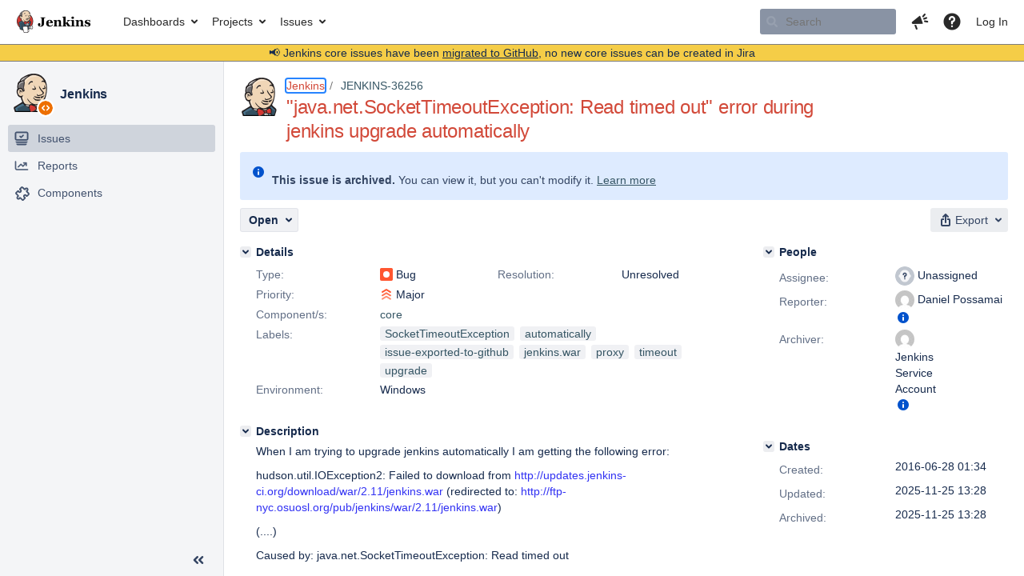

--- FILE ---
content_type: text/html;charset=UTF-8
request_url: https://issues.jenkins.io/browse/JENKINS-36256
body_size: 46697
content:


<h2 style="display:none;">[JENKINS-36256] &quot;java.net.SocketTimeoutException: Read timed out&quot; error during jenkins upgrade automatically</h2>


    














    <div class="tabwrap aui-tabs horizontal-tabs aui-tabs-disabled">
        <script>resourcePhaseCheckpoint.interaction.then(() => require('wrm/require')('wrc!commentPins'));</script><script>resourcePhaseCheckpoint.interaction.then(() => require('wrm/require')('wrc!commentPinsDiscovery'));</script>

        <ul role="tablist" id="issue-tabs" class="tabs-menu" aria-label="Activity">
                                
            
            <li class="menu-item "
                role="presentation"
                id="all-tabpanel"
                data-id="all-tabpanel"
                data-key="com.atlassian.jira.plugin.system.issuetabpanels:all-tabpanel"
                data-label="All"
                data-href="/browse/JENKINS-36256?page=com.atlassian.jira.plugin.system.issuetabpanels:all-tabpanel"
            >
                                    <a role="tab" aria-selected="false" aria-controls="all-tabpanel-tabpanel" id="all-tabpanel-link" href="/browse/JENKINS-36256?page=com.atlassian.jira.plugin.system.issuetabpanels:all-tabpanel" tabindex="-1" class="ajax-activity-content">All</a>
                            </li>
                                
            
            <li class="menu-item  active-tab active "
                role="presentation"
                id="comment-tabpanel"
                data-id="comment-tabpanel"
                data-key="com.atlassian.jira.plugin.system.issuetabpanels:comment-tabpanel"
                data-label="Comments"
                data-href="/browse/JENKINS-36256?page=com.atlassian.jira.plugin.system.issuetabpanels:comment-tabpanel"
            >
                                    <a role="tab" aria-controls="comment-tabpanel-tabpanel" id="comment-tabpanel-link" aria-selected="true" tabindex="0">Comments</a>
                            </li>
                                
            
            <li class="menu-item "
                role="presentation"
                id="changehistory-tabpanel"
                data-id="changehistory-tabpanel"
                data-key="com.atlassian.jira.plugin.system.issuetabpanels:changehistory-tabpanel"
                data-label="History"
                data-href="/browse/JENKINS-36256?page=com.atlassian.jira.plugin.system.issuetabpanels:changehistory-tabpanel"
            >
                                    <a role="tab" aria-selected="false" aria-controls="changehistory-tabpanel-tabpanel" id="changehistory-tabpanel-link" href="/browse/JENKINS-36256?page=com.atlassian.jira.plugin.system.issuetabpanels:changehistory-tabpanel" tabindex="-1" class="ajax-activity-content">History</a>
                            </li>
                                
            
            <li class="menu-item "
                role="presentation"
                id="activity-stream-issue-tab"
                data-id="activity-stream-issue-tab"
                data-key="com.atlassian.streams.streams-jira-plugin:activity-stream-issue-tab"
                data-label="Activity"
                data-href="/browse/JENKINS-36256?page=com.atlassian.streams.streams-jira-plugin:activity-stream-issue-tab"
            >
                                    <a role="tab" aria-selected="false" aria-controls="activity-stream-issue-tab-tabpanel" id="activity-stream-issue-tab-link" href="/browse/JENKINS-36256?page=com.atlassian.streams.streams-jira-plugin:activity-stream-issue-tab" tabindex="-1" class="ajax-activity-content">Activity</a>
                            </li>
                </ul>

                    <div class="sortwrap">
                                    <button id="sort-button" class="issue-activity-sort-link aui-button aui-button-compact aui-button-subtle ajax-activity-content" data-tab-sort data-ajax="/browse/JENKINS-36256?actionOrder=desc" data-order="desc" title="Reverse sort direction">
                        <span class="activity-tab-sort-label">Oldest first</span>
                        <span class="aui-icon activity-tab-sort-up"></span>
                    </button>
                            </div>
                        <div class="tabs-pane active-pane"></div>
    </div>
                                <div class="issuePanelWrapper" id="comment-tabpanel-tabpanel" tabindex="0" role="tabpanel" aria-labelledby="comment-tabpanel-link">
            <div class="issuePanelProgress"></div>
            <div class="issuePanelContainer" id="issue_actions_container">
                <div class="issuePanelHeaderContainer" id="issue_actions_header_container">
                    



<b>Pinned comments</b>
<br/>
<div class="issuePanelContainer" id="issue_pin_comments_container">
                



<div id="pinned-comment-464033" class="issue-data-block activity-comment twixi-block  expanded ">
    <div class="twixi-wrap verbose actionContainer">
        <div class="action-head">
            <h3>
                <button class="twixi icon-default aui-icon aui-icon-small aui-iconfont-expanded">
                    Collapse comment:         
    
    
    
    
            
            
                                                Pinned by         Jenkins Service Account
                                                    Jenkins Service Account added a comment - 2025-11-25 13:28     
                </button>
            </h3>
            <div class="action-details">        
    
    
    
    
            
            
                                                <div id="pinheader-464033">
                                                <p class="issue-comment-action"><span class='icon-default aui-icon aui-icon-small pin-icon' title='Pinned 2025-11-25 13:28'></span> Pinned by         



    <a class="user-hover user-avatar" rel="ircbot" id="commentauthor_${commentAction.comment.id}_pinnedby" href="/secure/ViewProfile.jspa?name=ircbot"><span class="aui-avatar aui-avatar-xsmall"><span class="aui-avatar-inner"><img src="https://www.gravatar.com/avatar/7bf9d0012015578bc38244c3e5828281?d=mm&amp;s=16" alt="" loading="lazy" /></span></span> Jenkins Service Account</a>
</p>
                    </div>
                                                    



    <a class="user-hover user-avatar" rel="ircbot" id="commentauthor_464033_verbose" href="/secure/ViewProfile.jspa?name=ircbot"><span class="aui-avatar aui-avatar-xsmall"><span class="aui-avatar-inner"><img src="https://www.gravatar.com/avatar/7bf9d0012015578bc38244c3e5828281?d=mm&amp;s=16" alt="" loading="lazy" /></span></span> Jenkins Service Account</a>
 added a comment  - <a href='/browse/JENKINS-36256?focusedId=464033&page=com.atlassian.jira.plugin.system.issuetabpanels:comment-tabpanel#comment-464033' class='commentdate_464033_verbose subText comment-created-date-link'><span
                class='date user-tz' title='2025-11-25 13:28'><time class='livestamp'
                                                                     datetime='2025-11-25T13:28:05+0000'>2025-11-25 13:28</time></span></a>       </div>
        </div>
        <div class="action-body flooded"><p>All issues for Jenkins have been migrated to <a href="https://github.com/jenkinsci/jenkins/issues/" class="external-link" target="_blank" rel="nofollow noopener">GitHub</a></p>

<p>Here is the link to this issue on GitHub: <a href="https://github.com/jenkinsci/jenkins/issues/17286" class="external-link" target="_blank" rel="nofollow noopener">https://github.com/jenkinsci/jenkins/issues/17286</a></p>

<p>To find related issues use this search: <a href="https://github.com/jenkinsci/jenkins/issues/?q=%22JENKINS-36256%22" class="external-link" target="_blank" rel="nofollow noopener">https://github.com/jenkinsci/jenkins/issues/?q=%22JENKINS-36256%22</a></p>

<p>For more details see the <a href="https://jenkins.io/redirect/core-components-jira-migration" class="external-link" target="_blank" rel="nofollow noopener">announcement</a></p>

<p>(<em>Note: this is an automated bulk comment</em>)</p> </div>
        <div class="action-links action-comment-actions">
                                        </div>
    </div>
    <div class="twixi-wrap concise actionContainer">
        <div class="action-head">
            <h3>
                <button class="twixi icon-default aui-icon aui-icon-small aui-iconfont-collapsed">
                    Expand comment:         
    
    
    
    
            
            
                                                Pinned by         Jenkins Service Account
                                                    Jenkins Service Account added a comment - 2025-11-25 13:28     
                </button>
            </h3>
            <div class="action-details flooded">
                        
    
    
    
    
            
            
                            <span id="collapsed-pinheader-464033">
                    <span class='icon-default aui-icon aui-icon-small pin-icon' title='Pinned 2025-11-25 13:28'></span>
                </span>
                                    



    <a class="user-hover user-avatar" rel="ircbot" id="commentauthor_464033_concise" href="/secure/ViewProfile.jspa?name=ircbot"><span class="aui-avatar aui-avatar-xsmall"><span class="aui-avatar-inner"><img src="https://www.gravatar.com/avatar/7bf9d0012015578bc38244c3e5828281?d=mm&amp;s=16" alt="" loading="lazy" /></span></span> Jenkins Service Account</a>
 added a comment  - <a href='/browse/JENKINS-36256?focusedId=464033&page=com.atlassian.jira.plugin.system.issuetabpanels:comment-tabpanel#comment-464033' class='commentdate_464033_concise subText comment-created-date-link'><span
                class='date user-tz' title='2025-11-25 13:28'><time class='livestamp'
                                                                     datetime='2025-11-25T13:28:05+0000'>2025-11-25 13:28</time></span></a>                         All issues for Jenkins have been migrated to  GitHub  

 Here is the link to this issue on GitHub:  https://github.com/jenkinsci/jenkins/issues/17286  

 To find related issues use this search:  https://github.com/jenkinsci/jenkins/issues/?q=%22JENKINS-36256%22  

 For more details see the  announcement  

 ( Note: this is an automated bulk comment )              </div>
        </div>
    </div>
</div>
         </div>
<br/>
<b>All comments</b>
<br/>

                </div>
                                                            



<div id="comment-264336" class="issue-data-block activity-comment twixi-block  expanded ">
    <div class="twixi-wrap verbose actionContainer">
        <div class="action-head">
            <h3>
                <button class="twixi icon-default aui-icon aui-icon-small aui-iconfont-expanded">
                    Collapse comment:         
    
    
    
    
                            Oleg Nenashev added a comment - 2016-07-15 15:20     
                </button>
            </h3>
            <div class="action-details">        
    
    
    
    
                            



    <a class="user-hover user-avatar" rel="oleg_nenashev" id="commentauthor_264336_verbose" href="/secure/ViewProfile.jspa?name=oleg_nenashev"><span class="aui-avatar aui-avatar-xsmall"><span class="aui-avatar-inner"><img src="https://issues.jenkins.io/secure/useravatar?size=xsmall&amp;avatarId=10292" alt="" loading="lazy" /></span></span> Oleg Nenashev</a>
 added a comment  - <a href='/browse/JENKINS-36256?focusedId=264336&page=com.atlassian.jira.plugin.system.issuetabpanels:comment-tabpanel#comment-264336' class='commentdate_264336_verbose subText comment-created-date-link'><span
                class='date user-tz' title='2016-07-15 15:20'><time class='livestamp'
                                                                     datetime='2016-07-15T15:20:16+0000'>2016-07-15 15:20</time></span></a>       </div>
        </div>
        <div class="action-body flooded"><p>Maybe default Socket timeout on your system is not high enough. Could you provide the full stacktrace?</p> </div>
        <div class="action-links action-comment-actions">
                                        </div>
    </div>
    <div class="twixi-wrap concise actionContainer">
        <div class="action-head">
            <h3>
                <button class="twixi icon-default aui-icon aui-icon-small aui-iconfont-collapsed">
                    Expand comment:         
    
    
    
    
                            Oleg Nenashev added a comment - 2016-07-15 15:20     
                </button>
            </h3>
            <div class="action-details flooded">
                        
    
    
    
    
                            



    <a class="user-hover user-avatar" rel="oleg_nenashev" id="commentauthor_264336_concise" href="/secure/ViewProfile.jspa?name=oleg_nenashev"><span class="aui-avatar aui-avatar-xsmall"><span class="aui-avatar-inner"><img src="https://issues.jenkins.io/secure/useravatar?size=xsmall&amp;avatarId=10292" alt="" loading="lazy" /></span></span> Oleg Nenashev</a>
 added a comment  - <a href='/browse/JENKINS-36256?focusedId=264336&page=com.atlassian.jira.plugin.system.issuetabpanels:comment-tabpanel#comment-264336' class='commentdate_264336_concise subText comment-created-date-link'><span
                class='date user-tz' title='2016-07-15 15:20'><time class='livestamp'
                                                                     datetime='2016-07-15T15:20:16+0000'>2016-07-15 15:20</time></span></a>                         Maybe default Socket timeout on your system is not high enough. Could you provide the full stacktrace?              </div>
        </div>
    </div>
</div>
                                             



<div id="comment-264920" class="issue-data-block activity-comment twixi-block  expanded ">
    <div class="twixi-wrap verbose actionContainer">
        <div class="action-head">
            <h3>
                <button class="twixi icon-default aui-icon aui-icon-small aui-iconfont-expanded">
                    Collapse comment:         
    
    
    
    
                            Daniel Possamai added a comment - 2016-07-22 18:59     
                </button>
            </h3>
            <div class="action-details">        
    
    
    
    
                            



    <a class="user-hover user-avatar" rel="dmpossa" id="commentauthor_264920_verbose" href="/secure/ViewProfile.jspa?name=dmpossa"><span class="aui-avatar aui-avatar-xsmall"><span class="aui-avatar-inner"><img src="https://www.gravatar.com/avatar/93464815fa47ed139da07f29996d0e0d?d=mm&amp;s=16" alt="" loading="lazy" /></span></span> Daniel Possamai</a>
 added a comment  - <a href='/browse/JENKINS-36256?focusedId=264920&page=com.atlassian.jira.plugin.system.issuetabpanels:comment-tabpanel#comment-264920' class='commentdate_264920_verbose subText comment-created-date-link'><span
                class='date user-tz' title='2016-07-22 18:59'><time class='livestamp'
                                                                     datetime='2016-07-22T18:59:17+0000'>2016-07-22 18:59</time></span></a>       </div>
        </div>
        <div class="action-body flooded"><p>Installing Plugins/Upgrades</p>

<p>Preparation	<br/>
Checking internet connectivity<br/>
Checking update center connectivity<br/>
Success<br/>
jenkins.war	<br/>
 Failure -<br/>
hudson.util.IOException2: Failed to download from <a href="http://updates.jenkins-ci.org/download/war/2.14/jenkins.war" class="external-link" target="_blank" rel="nofollow noopener">http://updates.jenkins-ci.org/download/war/2.14/jenkins.war</a> (redirected to: <a href="http://ftp-chi.osuosl.org/pub/jenkins/war/2.14/jenkins.war" class="external-link" target="_blank" rel="nofollow noopener">http://ftp-chi.osuosl.org/pub/jenkins/war/2.14/jenkins.war</a>)<br/>
	at hudson.model.UpdateCenter$UpdateCenterConfiguration.download(UpdateCenter.java:1153)<br/>
	at hudson.model.UpdateCenter$DownloadJob._run(UpdateCenter.java:1650)<br/>
	at hudson.model.UpdateCenter$DownloadJob.run(UpdateCenter.java:1624)<br/>
	at java.util.concurrent.Executors$RunnableAdapter.call(Unknown Source)<br/>
	at java.util.concurrent.FutureTask.run(Unknown Source)<br/>
	at hudson.remoting.AtmostOneThreadExecutor$Worker.run(AtmostOneThreadExecutor.java:110)<br/>
	at java.lang.Thread.run(Unknown Source)<br/>
Caused by: java.net.SocketTimeoutException: Read timed out<br/>
	at sun.reflect.NativeConstructorAccessorImpl.newInstance0(Native Method)<br/>
	at sun.reflect.NativeConstructorAccessorImpl.newInstance(Unknown Source)<br/>
	at sun.reflect.DelegatingConstructorAccessorImpl.newInstance(Unknown Source)<br/>
	at java.lang.reflect.Constructor.newInstance(Unknown Source)<br/>
	at sun.net.www.protocol.http.HttpURLConnection$10.run(Unknown Source)<br/>
	at sun.net.www.protocol.http.HttpURLConnection$10.run(Unknown Source)<br/>
	at java.security.AccessController.doPrivileged(Native Method)<br/>
	at sun.net.www.protocol.http.HttpURLConnection.getChainedException(Unknown Source)<br/>
	at sun.net.www.protocol.http.HttpURLConnection.getInputStream0(Unknown Source)<br/>
	at sun.net.www.protocol.http.HttpURLConnection.getInputStream(Unknown Source)<br/>
	at hudson.model.UpdateCenter$UpdateCenterConfiguration.download(UpdateCenter.java:1105)<br/>
	... 6 more<br/>
Caused by: java.net.SocketTimeoutException: Read timed out<br/>
	at java.net.SocketInputStream.socketRead0(Native Method)<br/>
	at java.net.SocketInputStream.socketRead(Unknown Source)<br/>
	at java.net.SocketInputStream.read(Unknown Source)<br/>
	at java.net.SocketInputStream.read(Unknown Source)<br/>
	at java.io.BufferedInputStream.fill(Unknown Source)<br/>
	at java.io.BufferedInputStream.read1(Unknown Source)<br/>
	at java.io.BufferedInputStream.read(Unknown Source)<br/>
	at sun.net.www.http.HttpClient.parseHTTPHeader(Unknown Source)<br/>
	at sun.net.www.http.HttpClient.parseHTTP(Unknown Source)<br/>
	at sun.net.www.protocol.http.HttpURLConnection.getInputStream0(Unknown Source)<br/>
	at sun.net.www.protocol.http.HttpURLConnection.getInputStream(Unknown Source)<br/>
	at sun.net.www.protocol.http.HttpURLConnection.getHeaderField(Unknown Source)<br/>
	at java.net.URLConnection.getHeaderFieldLong(Unknown Source)<br/>
	at java.net.URLConnection.getContentLengthLong(Unknown Source)<br/>
	at java.net.URLConnection.getContentLength(Unknown Source)<br/>
	at hudson.model.UpdateCenter$UpdateCenterConfiguration.download(UpdateCenter.java:1104)<br/>
	... 6 more</p> </div>
        <div class="action-links action-comment-actions">
                                        </div>
    </div>
    <div class="twixi-wrap concise actionContainer">
        <div class="action-head">
            <h3>
                <button class="twixi icon-default aui-icon aui-icon-small aui-iconfont-collapsed">
                    Expand comment:         
    
    
    
    
                            Daniel Possamai added a comment - 2016-07-22 18:59     
                </button>
            </h3>
            <div class="action-details flooded">
                        
    
    
    
    
                            



    <a class="user-hover user-avatar" rel="dmpossa" id="commentauthor_264920_concise" href="/secure/ViewProfile.jspa?name=dmpossa"><span class="aui-avatar aui-avatar-xsmall"><span class="aui-avatar-inner"><img src="https://www.gravatar.com/avatar/93464815fa47ed139da07f29996d0e0d?d=mm&amp;s=16" alt="" loading="lazy" /></span></span> Daniel Possamai</a>
 added a comment  - <a href='/browse/JENKINS-36256?focusedId=264920&page=com.atlassian.jira.plugin.system.issuetabpanels:comment-tabpanel#comment-264920' class='commentdate_264920_concise subText comment-created-date-link'><span
                class='date user-tz' title='2016-07-22 18:59'><time class='livestamp'
                                                                     datetime='2016-07-22T18:59:17+0000'>2016-07-22 18:59</time></span></a>                         Installing Plugins/Upgrades 

 Preparation	 
Checking internet connectivity 
Checking update center connectivity 
Success 
jenkins.war	 
 Failure - 
hudson.util.IOException2: Failed to download from  http://updates.jenkins-ci.org/download/war/2.14/jenkins.war  (redirected to:  http://ftp-chi.osuosl.org/pub/jenkins/war/2.14/jenkins.war ) 
	at hudson.model.UpdateCenter$UpdateCenterConfiguration.download(UpdateCenter.java:1153) 
	at hudson.model.UpdateCenter$DownloadJob._run(UpdateCenter.java:1650) 
	at hudson.model.UpdateCenter$DownloadJob.run(UpdateCenter.java:1624) 
	at java.util.concurrent.Executors$RunnableAdapter.call(Unknown Source) 
	at java.util.concurrent.FutureTask.run(Unknown Source) 
	at hudson.remoting.AtmostOneThreadExecutor$Worker.run(AtmostOneThreadExecutor.java:110) 
	at java.lang.Thread.run(Unknown Source) 
Caused by: java.net.SocketTimeoutException: Read timed out 
	at sun.reflect.NativeConstructorAccessorImpl.newInstance0(Native Method) 
	at sun.reflect.NativeConstructorAccessorImpl.newInstance(Unknown Source) 
	at sun.reflect.DelegatingConstructorAccessorImpl.newInstance(Unknown Source) 
	at java.lang.reflect.Constructor.newInstance(Unknown Source) 
	at sun.net.www.protocol.http.HttpURLConnection$10.run(Unknown Source) 
	at sun.net.www.protocol.http.HttpURLConnection$10.run(Unknown Source) 
	at java.security.AccessController.doPrivileged(Native Method) 
	at sun.net.www.protocol.http.HttpURLConnection.getChainedException(Unknown Source) 
	at sun.net.www.protocol.http.HttpURLConnection.getInputStream0(Unknown Source) 
	at sun.net.www.protocol.http.HttpURLConnection.getInputStream(Unknown Source) 
	at hudson.model.UpdateCenter$UpdateCenterConfiguration.download(UpdateCenter.java:1105) 
	... 6 more 
Caused by: java.net.SocketTimeoutException: Read timed out 
	at java.net.SocketInputStream.socketRead0(Native Method) 
	at java.net.SocketInputStream.socketRead(Unknown Source) 
	at java.net.SocketInputStream.read(Unknown Source) 
	at java.net.SocketInputStream.read(Unknown Source) 
	at java.io.BufferedInputStream.fill(Unknown Source) 
	at java.io.BufferedInputStream.read1(Unknown Source) 
	at java.io.BufferedInputStream.read(Unknown Source) 
	at sun.net.www.http.HttpClient.parseHTTPHeader(Unknown Source) 
	at sun.net.www.http.HttpClient.parseHTTP(Unknown Source) 
	at sun.net.www.protocol.http.HttpURLConnection.getInputStream0(Unknown Source) 
	at sun.net.www.protocol.http.HttpURLConnection.getInputStream(Unknown Source) 
	at sun.net.www.protocol.http.HttpURLConnection.getHeaderField(Unknown Source) 
	at java.net.URLConnection.getHeaderFieldLong(Unknown Source) 
	at java.net.URLConnection.getContentLengthLong(Unknown Source) 
	at java.net.URLConnection.getContentLength(Unknown Source) 
	at hudson.model.UpdateCenter$UpdateCenterConfiguration.download(UpdateCenter.java:1104) 
	... 6 more              </div>
        </div>
    </div>
</div>
                                             



<div id="comment-284860" class="issue-data-block activity-comment twixi-block  expanded ">
    <div class="twixi-wrap verbose actionContainer">
        <div class="action-head">
            <h3>
                <button class="twixi icon-default aui-icon aui-icon-small aui-iconfont-expanded">
                    Collapse comment:         
    
    
    
    
                            Kushal Gangan added a comment - 2017-01-25 09:06     
                </button>
            </h3>
            <div class="action-details">        
    
    
    
    
                            



    <a class="user-hover user-avatar" rel="kushal1989" id="commentauthor_284860_verbose" href="/secure/ViewProfile.jspa?name=kushal1989"><span class="aui-avatar aui-avatar-xsmall"><span class="aui-avatar-inner"><img src="https://issues.jenkins.io/secure/useravatar?size=xsmall&amp;avatarId=16488" alt="" loading="lazy" /></span></span> Kushal Gangan</a>
 added a comment  - <a href='/browse/JENKINS-36256?focusedId=284860&page=com.atlassian.jira.plugin.system.issuetabpanels:comment-tabpanel#comment-284860' class='commentdate_284860_verbose subText comment-created-date-link'><span
                class='date user-tz' title='2017-01-25 09:06'><time class='livestamp'
                                                                     datetime='2017-01-25T09:06:38+0000'>2017-01-25 09:06</time></span></a>       </div>
        </div>
        <div class="action-body flooded"><p>facing below issue, please suggest is this relevant to this JIRA:</p>

<p>hudson.util.IOException2: Failed to download from <a href="http://updates.jenkins-ci.org/download/plugins/git-client/2.2.1/git-client.hpi" class="external-link" target="_blank" rel="nofollow noopener">http://updates.jenkins-ci.org/download/plugins/git-client/2.2.1/git-client.hpi</a> (redirected to: <a href="http://ftp.tsukuba.wide.ad.jp/software/jenkins/plugins/git-client/2.2.1/git-client.hpi" class="external-link" target="_blank" rel="nofollow noopener">http://ftp.tsukuba.wide.ad.jp/software/jenkins/plugins/git-client/2.2.1/git-client.hpi</a>)<br/>
	at hudson.model.UpdateCenter$UpdateCenterConfiguration.download(UpdateCenter.java:1172)<br/>
	at hudson.model.UpdateCenter$DownloadJob._run(UpdateCenter.java:1678)<br/>
	at hudson.model.UpdateCenter$InstallationJob._run(UpdateCenter.java:1876)<br/>
	at hudson.model.UpdateCenter$DownloadJob.run(UpdateCenter.java:1652)<br/>
	at java.util.concurrent.Executors$RunnableAdapter.call(Executors.java:511)<br/>
	at java.util.concurrent.FutureTask.run(FutureTask.java:266)<br/>
	at hudson.remoting.AtmostOneThreadExecutor$Worker.run(AtmostOneThreadExecutor.java:110)<br/>
	at java.lang.Thread.run(Thread.java:745)<br/>
Caused by: java.net.SocketTimeoutException: Read timed out<br/>
	at sun.reflect.NativeConstructorAccessorImpl.newInstance0(Native Method)<br/>
	at sun.reflect.NativeConstructorAccessorImpl.newInstance(NativeConstructorAccessorImpl.java:62)<br/>
	at sun.reflect.DelegatingConstructorAccessorImpl.newInstance(DelegatingConstructorAccessorImpl.java:45)<br/>
	at java.lang.reflect.Constructor.newInstance(Constructor.java:423)<br/>
	at sun.net.www.protocol.http.HttpURLConnection$10.run(HttpURLConnection.java:1926)</p> </div>
        <div class="action-links action-comment-actions">
                                        </div>
    </div>
    <div class="twixi-wrap concise actionContainer">
        <div class="action-head">
            <h3>
                <button class="twixi icon-default aui-icon aui-icon-small aui-iconfont-collapsed">
                    Expand comment:         
    
    
    
    
                            Kushal Gangan added a comment - 2017-01-25 09:06     
                </button>
            </h3>
            <div class="action-details flooded">
                        
    
    
    
    
                            



    <a class="user-hover user-avatar" rel="kushal1989" id="commentauthor_284860_concise" href="/secure/ViewProfile.jspa?name=kushal1989"><span class="aui-avatar aui-avatar-xsmall"><span class="aui-avatar-inner"><img src="https://issues.jenkins.io/secure/useravatar?size=xsmall&amp;avatarId=16488" alt="" loading="lazy" /></span></span> Kushal Gangan</a>
 added a comment  - <a href='/browse/JENKINS-36256?focusedId=284860&page=com.atlassian.jira.plugin.system.issuetabpanels:comment-tabpanel#comment-284860' class='commentdate_284860_concise subText comment-created-date-link'><span
                class='date user-tz' title='2017-01-25 09:06'><time class='livestamp'
                                                                     datetime='2017-01-25T09:06:38+0000'>2017-01-25 09:06</time></span></a>                         facing below issue, please suggest is this relevant to this JIRA: 

 hudson.util.IOException2: Failed to download from  http://updates.jenkins-ci.org/download/plugins/git-client/2.2.1/git-client.hpi  (redirected to:  http://ftp.tsukuba.wide.ad.jp/software/jenkins/plugins/git-client/2.2.1/git-client.hpi ) 
	at hudson.model.UpdateCenter$UpdateCenterConfiguration.download(UpdateCenter.java:1172) 
	at hudson.model.UpdateCenter$DownloadJob._run(UpdateCenter.java:1678) 
	at hudson.model.UpdateCenter$InstallationJob._run(UpdateCenter.java:1876) 
	at hudson.model.UpdateCenter$DownloadJob.run(UpdateCenter.java:1652) 
	at java.util.concurrent.Executors$RunnableAdapter.call(Executors.java:511) 
	at java.util.concurrent.FutureTask.run(FutureTask.java:266) 
	at hudson.remoting.AtmostOneThreadExecutor$Worker.run(AtmostOneThreadExecutor.java:110) 
	at java.lang.Thread.run(Thread.java:745) 
Caused by: java.net.SocketTimeoutException: Read timed out 
	at sun.reflect.NativeConstructorAccessorImpl.newInstance0(Native Method) 
	at sun.reflect.NativeConstructorAccessorImpl.newInstance(NativeConstructorAccessorImpl.java:62) 
	at sun.reflect.DelegatingConstructorAccessorImpl.newInstance(DelegatingConstructorAccessorImpl.java:45) 
	at java.lang.reflect.Constructor.newInstance(Constructor.java:423) 
	at sun.net.www.protocol.http.HttpURLConnection$10.run(HttpURLConnection.java:1926)              </div>
        </div>
    </div>
</div>
                                             



<div id="comment-285424" class="issue-data-block activity-comment twixi-block  expanded ">
    <div class="twixi-wrap verbose actionContainer">
        <div class="action-head">
            <h3>
                <button class="twixi icon-default aui-icon aui-icon-small aui-iconfont-expanded">
                    Collapse comment:         
    
    
                                            
    
    
                            Sébastien Santoro added a comment - 2017-01-28 12:38, Edited by Sébastien Santoro - 2017-01-28 12:40     
                </button>
            </h3>
            <div class="action-details">        
    
    
                                            
    
    
                            



    <a class="user-hover user-avatar" rel="dereckson" id="commentauthor_285424_verbose" href="/secure/ViewProfile.jspa?name=dereckson"><span class="aui-avatar aui-avatar-xsmall"><span class="aui-avatar-inner"><img src="https://www.gravatar.com/avatar/006df319db6c5c1153eafd51dd01021e?d=mm&amp;s=16" alt="" loading="lazy" /></span></span> Sébastien Santoro</a>
 added a comment  - <a href='/browse/JENKINS-36256?focusedId=285424&page=com.atlassian.jira.plugin.system.issuetabpanels:comment-tabpanel#comment-285424' class='commentdate_285424_verbose subText comment-created-date-link'><span
                class='date user-tz' title='2017-01-28 12:38'><time class='livestamp'
                                                                     datetime='2017-01-28T12:38:10+0000'>2017-01-28 12:38</time></span></a>   - <span class="subText update-info" title="Sébastien Santoro - 2017-01-28 12:40">edited</span>      </div>
        </div>
        <div class="action-body flooded"><p>I can repro after un upgrade from Jenkins 2.35 to Jenkins 2.42.</p>

<p>Can't update plugins either.</p>


<div class="code panel" style="border-width: 1px;"><div class="codeContent panelContent">
<pre class="code-java">java.net.SocketTimeoutException: connect timed out
	at java.net.PlainSocketImpl.socketConnect(Native Method)
	at java.net.AbstractPlainSocketImpl.doConnect(AbstractPlainSocketImpl.java:350)
	at java.net.AbstractPlainSocketImpl.connectToAddress(AbstractPlainSocketImpl.java:206)
	at java.net.AbstractPlainSocketImpl.connect(AbstractPlainSocketImpl.java:188)
	at java.net.SocksSocketImpl.connect(SocksSocketImpl.java:392)
	at java.net.Socket.connect(Socket.java:589)
	at sun.net.NetworkClient.doConnect(NetworkClient.java:175)
</pre>
</div></div> </div>
        <div class="action-links action-comment-actions">
                                        </div>
    </div>
    <div class="twixi-wrap concise actionContainer">
        <div class="action-head">
            <h3>
                <button class="twixi icon-default aui-icon aui-icon-small aui-iconfont-collapsed">
                    Expand comment:         
    
    
                                            
    
    
                            Sébastien Santoro added a comment - 2017-01-28 12:38, Edited by Sébastien Santoro - 2017-01-28 12:40     
                </button>
            </h3>
            <div class="action-details flooded">
                        
    
    
                                            
    
    
                            



    <a class="user-hover user-avatar" rel="dereckson" id="commentauthor_285424_concise" href="/secure/ViewProfile.jspa?name=dereckson"><span class="aui-avatar aui-avatar-xsmall"><span class="aui-avatar-inner"><img src="https://www.gravatar.com/avatar/006df319db6c5c1153eafd51dd01021e?d=mm&amp;s=16" alt="" loading="lazy" /></span></span> Sébastien Santoro</a>
 added a comment  - <a href='/browse/JENKINS-36256?focusedId=285424&page=com.atlassian.jira.plugin.system.issuetabpanels:comment-tabpanel#comment-285424' class='commentdate_285424_concise subText comment-created-date-link'><span
                class='date user-tz' title='2017-01-28 12:38'><time class='livestamp'
                                                                     datetime='2017-01-28T12:38:10+0000'>2017-01-28 12:38</time></span></a>   - <span class="subText update-info" title="Sébastien Santoro - 2017-01-28 12:40">edited</span>                        I can repro after un upgrade from Jenkins 2.35 to Jenkins 2.42. 

 Can't update plugins either. 


  
 java.net.SocketTimeoutException: connect timed out
	at java.net.PlainSocketImpl.socketConnect(Native Method)
	at java.net.AbstractPlainSocketImpl.doConnect(AbstractPlainSocketImpl.java:350)
	at java.net.AbstractPlainSocketImpl.connectToAddress(AbstractPlainSocketImpl.java:206)
	at java.net.AbstractPlainSocketImpl.connect(AbstractPlainSocketImpl.java:188)
	at java.net.SocksSocketImpl.connect(SocksSocketImpl.java:392)
	at java.net.Socket.connect(Socket.java:589)
	at sun.net.NetworkClient.doConnect(NetworkClient.java:175)
 
               </div>
        </div>
    </div>
</div>
                                             



<div id="comment-341406" class="issue-data-block activity-comment twixi-block  expanded ">
    <div class="twixi-wrap verbose actionContainer">
        <div class="action-head">
            <h3>
                <button class="twixi icon-default aui-icon aui-icon-small aui-iconfont-expanded">
                    Collapse comment:         
    
    
    
    
                            Benjamin Hoffstadt added a comment - 2018-06-19 12:46     
                </button>
            </h3>
            <div class="action-details">        
    
    
    
    
                            



    <a class="user-hover user-avatar" rel="ben3d" id="commentauthor_341406_verbose" href="/secure/ViewProfile.jspa?name=ben3d"><span class="aui-avatar aui-avatar-xsmall"><span class="aui-avatar-inner"><img src="https://www.gravatar.com/avatar/28a9dcaf20a17594d279825068bf4461?d=mm&amp;s=16" alt="" loading="lazy" /></span></span> Benjamin Hoffstadt</a>
 added a comment  - <a href='/browse/JENKINS-36256?focusedId=341406&page=com.atlassian.jira.plugin.system.issuetabpanels:comment-tabpanel#comment-341406' class='commentdate_341406_verbose subText comment-created-date-link'><span
                class='date user-tz' title='2018-06-19 12:46'><time class='livestamp'
                                                                     datetime='2018-06-19T12:46:24+0000'>2018-06-19 12:46</time></span></a>       </div>
        </div>
        <div class="action-body flooded"><p>Hello all,</p>

<p>We had have the same Issue today in Jenkins Version 2.121.1, I searched a workarround and uninstalled the Plugin but timeout still exist, even on a new installation.</p>

<p>It would be nice, if you could give us a work arround to install the plugin, without an timeout issue.</p>

<p>Our Jenkins is running in a Debian Server.</p>

<p>Kind Regards<br/>
Ben</p> </div>
        <div class="action-links action-comment-actions">
                                        </div>
    </div>
    <div class="twixi-wrap concise actionContainer">
        <div class="action-head">
            <h3>
                <button class="twixi icon-default aui-icon aui-icon-small aui-iconfont-collapsed">
                    Expand comment:         
    
    
    
    
                            Benjamin Hoffstadt added a comment - 2018-06-19 12:46     
                </button>
            </h3>
            <div class="action-details flooded">
                        
    
    
    
    
                            



    <a class="user-hover user-avatar" rel="ben3d" id="commentauthor_341406_concise" href="/secure/ViewProfile.jspa?name=ben3d"><span class="aui-avatar aui-avatar-xsmall"><span class="aui-avatar-inner"><img src="https://www.gravatar.com/avatar/28a9dcaf20a17594d279825068bf4461?d=mm&amp;s=16" alt="" loading="lazy" /></span></span> Benjamin Hoffstadt</a>
 added a comment  - <a href='/browse/JENKINS-36256?focusedId=341406&page=com.atlassian.jira.plugin.system.issuetabpanels:comment-tabpanel#comment-341406' class='commentdate_341406_concise subText comment-created-date-link'><span
                class='date user-tz' title='2018-06-19 12:46'><time class='livestamp'
                                                                     datetime='2018-06-19T12:46:24+0000'>2018-06-19 12:46</time></span></a>                         Hello all, 

 We had have the same Issue today in Jenkins Version 2.121.1, I searched a workarround and uninstalled the Plugin but timeout still exist, even on a new installation. 

 It would be nice, if you could give us a work arround to install the plugin, without an timeout issue. 

 Our Jenkins is running in a Debian Server. 

 Kind Regards 
Ben              </div>
        </div>
    </div>
</div>
                                             



<div id="comment-377081" class="issue-data-block activity-comment twixi-block  expanded ">
    <div class="twixi-wrap verbose actionContainer">
        <div class="action-head">
            <h3>
                <button class="twixi icon-default aui-icon aui-icon-small aui-iconfont-expanded">
                    Collapse comment:         
    
    
    
    
                            Marek Freemorgan added a comment - 2019-10-05 11:50     
                </button>
            </h3>
            <div class="action-details">        
    
    
    
    
                            



    <a class="user-hover user-avatar" rel="devel" id="commentauthor_377081_verbose" href="/secure/ViewProfile.jspa?name=devel"><span class="aui-avatar aui-avatar-xsmall"><span class="aui-avatar-inner"><img src="https://www.gravatar.com/avatar/9c556f8c39201aab2c924d065848b4fe?d=mm&amp;s=16" alt="" loading="lazy" /></span></span> Marek Freemorgan</a>
 added a comment  - <a href='/browse/JENKINS-36256?focusedId=377081&page=com.atlassian.jira.plugin.system.issuetabpanels:comment-tabpanel#comment-377081' class='commentdate_377081_verbose subText comment-created-date-link'><span
                class='date user-tz' title='2019-10-05 11:50'><time class='livestamp'
                                                                     datetime='2019-10-05T11:50:13+0000'>2019-10-05 11:50</time></span></a>       </div>
        </div>
        <div class="action-body flooded"><p>Hi, I'm joining <a href="https://issues.jenkins.io/secure/ViewProfile.jspa?name=ben3d" class="user-hover" rel="ben3d">ben3d</a> question. </p> </div>
        <div class="action-links action-comment-actions">
                                        </div>
    </div>
    <div class="twixi-wrap concise actionContainer">
        <div class="action-head">
            <h3>
                <button class="twixi icon-default aui-icon aui-icon-small aui-iconfont-collapsed">
                    Expand comment:         
    
    
    
    
                            Marek Freemorgan added a comment - 2019-10-05 11:50     
                </button>
            </h3>
            <div class="action-details flooded">
                        
    
    
    
    
                            



    <a class="user-hover user-avatar" rel="devel" id="commentauthor_377081_concise" href="/secure/ViewProfile.jspa?name=devel"><span class="aui-avatar aui-avatar-xsmall"><span class="aui-avatar-inner"><img src="https://www.gravatar.com/avatar/9c556f8c39201aab2c924d065848b4fe?d=mm&amp;s=16" alt="" loading="lazy" /></span></span> Marek Freemorgan</a>
 added a comment  - <a href='/browse/JENKINS-36256?focusedId=377081&page=com.atlassian.jira.plugin.system.issuetabpanels:comment-tabpanel#comment-377081' class='commentdate_377081_concise subText comment-created-date-link'><span
                class='date user-tz' title='2019-10-05 11:50'><time class='livestamp'
                                                                     datetime='2019-10-05T11:50:13+0000'>2019-10-05 11:50</time></span></a>                         Hi, I'm joining  ben3d  question.               </div>
        </div>
    </div>
</div>
                                             



<div id="comment-464033" class="issue-data-block activity-comment twixi-block  expanded ">
    <div class="twixi-wrap verbose actionContainer">
        <div class="action-head">
            <h3>
                <button class="twixi icon-default aui-icon aui-icon-small aui-iconfont-expanded">
                    Collapse comment:         
    
    
    
    
            
            
                                                Pinned by         Jenkins Service Account
                                                    Jenkins Service Account added a comment - 2025-11-25 13:28     
                </button>
            </h3>
            <div class="action-details">        
    
    
    
    
            
            
                                                <div id="pinheader-464033">
                                                <p class="issue-comment-action"><span class='icon-default aui-icon aui-icon-small pin-icon' title='Pinned 2025-11-25 13:28'></span> Pinned by         



    <a class="user-hover user-avatar" rel="ircbot" id="commentauthor_${commentAction.comment.id}_pinnedby" href="/secure/ViewProfile.jspa?name=ircbot"><span class="aui-avatar aui-avatar-xsmall"><span class="aui-avatar-inner"><img src="https://www.gravatar.com/avatar/7bf9d0012015578bc38244c3e5828281?d=mm&amp;s=16" alt="" loading="lazy" /></span></span> Jenkins Service Account</a>
</p>
                    </div>
                                                    



    <a class="user-hover user-avatar" rel="ircbot" id="commentauthor_464033_verbose" href="/secure/ViewProfile.jspa?name=ircbot"><span class="aui-avatar aui-avatar-xsmall"><span class="aui-avatar-inner"><img src="https://www.gravatar.com/avatar/7bf9d0012015578bc38244c3e5828281?d=mm&amp;s=16" alt="" loading="lazy" /></span></span> Jenkins Service Account</a>
 added a comment  - <a href='/browse/JENKINS-36256?focusedId=464033&page=com.atlassian.jira.plugin.system.issuetabpanels:comment-tabpanel#comment-464033' class='commentdate_464033_verbose subText comment-created-date-link'><span
                class='date user-tz' title='2025-11-25 13:28'><time class='livestamp'
                                                                     datetime='2025-11-25T13:28:05+0000'>2025-11-25 13:28</time></span></a>       </div>
        </div>
        <div class="action-body flooded"><p>All issues for Jenkins have been migrated to <a href="https://github.com/jenkinsci/jenkins/issues/" class="external-link" target="_blank" rel="nofollow noopener">GitHub</a></p>

<p>Here is the link to this issue on GitHub: <a href="https://github.com/jenkinsci/jenkins/issues/17286" class="external-link" target="_blank" rel="nofollow noopener">https://github.com/jenkinsci/jenkins/issues/17286</a></p>

<p>To find related issues use this search: <a href="https://github.com/jenkinsci/jenkins/issues/?q=%22JENKINS-36256%22" class="external-link" target="_blank" rel="nofollow noopener">https://github.com/jenkinsci/jenkins/issues/?q=%22JENKINS-36256%22</a></p>

<p>For more details see the <a href="https://jenkins.io/redirect/core-components-jira-migration" class="external-link" target="_blank" rel="nofollow noopener">announcement</a></p>

<p>(<em>Note: this is an automated bulk comment</em>)</p> </div>
        <div class="action-links action-comment-actions">
                                        </div>
    </div>
    <div class="twixi-wrap concise actionContainer">
        <div class="action-head">
            <h3>
                <button class="twixi icon-default aui-icon aui-icon-small aui-iconfont-collapsed">
                    Expand comment:         
    
    
    
    
            
            
                                                Pinned by         Jenkins Service Account
                                                    Jenkins Service Account added a comment - 2025-11-25 13:28     
                </button>
            </h3>
            <div class="action-details flooded">
                        
    
    
    
    
            
            
                            <span id="collapsed-pinheader-464033">
                    <span class='icon-default aui-icon aui-icon-small pin-icon' title='Pinned 2025-11-25 13:28'></span>
                </span>
                                    



    <a class="user-hover user-avatar" rel="ircbot" id="commentauthor_464033_concise" href="/secure/ViewProfile.jspa?name=ircbot"><span class="aui-avatar aui-avatar-xsmall"><span class="aui-avatar-inner"><img src="https://www.gravatar.com/avatar/7bf9d0012015578bc38244c3e5828281?d=mm&amp;s=16" alt="" loading="lazy" /></span></span> Jenkins Service Account</a>
 added a comment  - <a href='/browse/JENKINS-36256?focusedId=464033&page=com.atlassian.jira.plugin.system.issuetabpanels:comment-tabpanel#comment-464033' class='commentdate_464033_concise subText comment-created-date-link'><span
                class='date user-tz' title='2025-11-25 13:28'><time class='livestamp'
                                                                     datetime='2025-11-25T13:28:05+0000'>2025-11-25 13:28</time></span></a>                         All issues for Jenkins have been migrated to  GitHub  

 Here is the link to this issue on GitHub:  https://github.com/jenkinsci/jenkins/issues/17286  

 To find related issues use this search:  https://github.com/jenkinsci/jenkins/issues/?q=%22JENKINS-36256%22  

 For more details see the  announcement  

 ( Note: this is an automated bulk comment )              </div>
        </div>
    </div>
</div>
                                                 </div>
        </div>
                                    